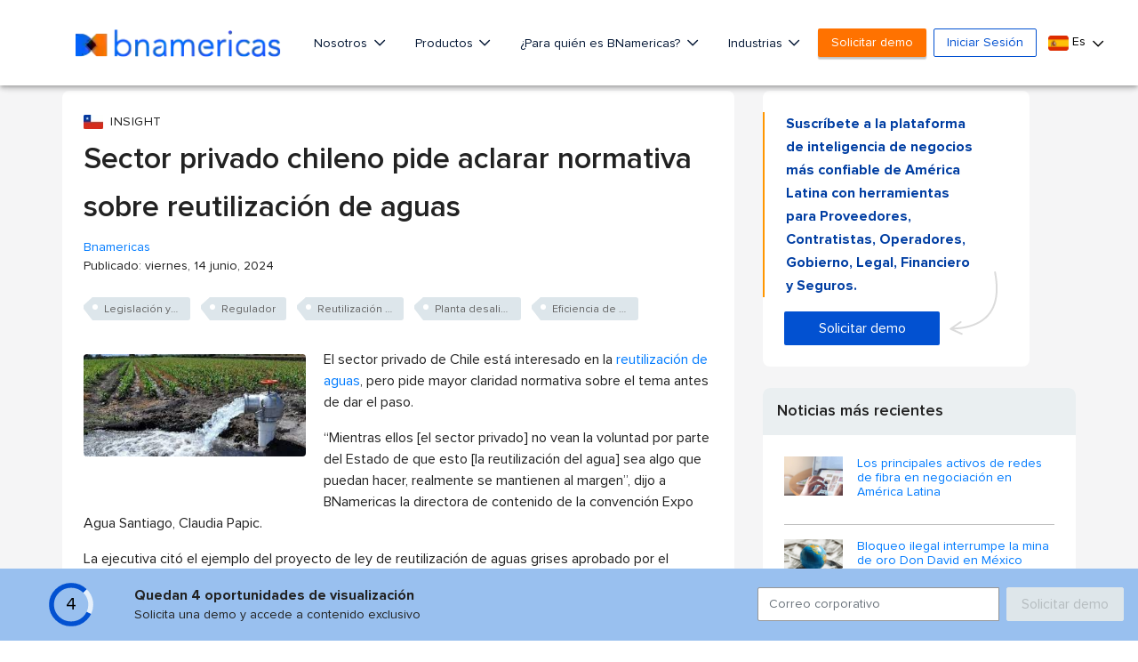

--- FILE ---
content_type: text/html; charset=utf-8
request_url: https://www.google.com/recaptcha/api2/aframe
body_size: 266
content:
<!DOCTYPE HTML><html><head><meta http-equiv="content-type" content="text/html; charset=UTF-8"></head><body><script nonce="xNhbU1jiYut1whb0Ur3PSQ">/** Anti-fraud and anti-abuse applications only. See google.com/recaptcha */ try{var clients={'sodar':'https://pagead2.googlesyndication.com/pagead/sodar?'};window.addEventListener("message",function(a){try{if(a.source===window.parent){var b=JSON.parse(a.data);var c=clients[b['id']];if(c){var d=document.createElement('img');d.src=c+b['params']+'&rc='+(localStorage.getItem("rc::a")?sessionStorage.getItem("rc::b"):"");window.document.body.appendChild(d);sessionStorage.setItem("rc::e",parseInt(sessionStorage.getItem("rc::e")||0)+1);localStorage.setItem("rc::h",'1769234464589');}}}catch(b){}});window.parent.postMessage("_grecaptcha_ready", "*");}catch(b){}</script></body></html>